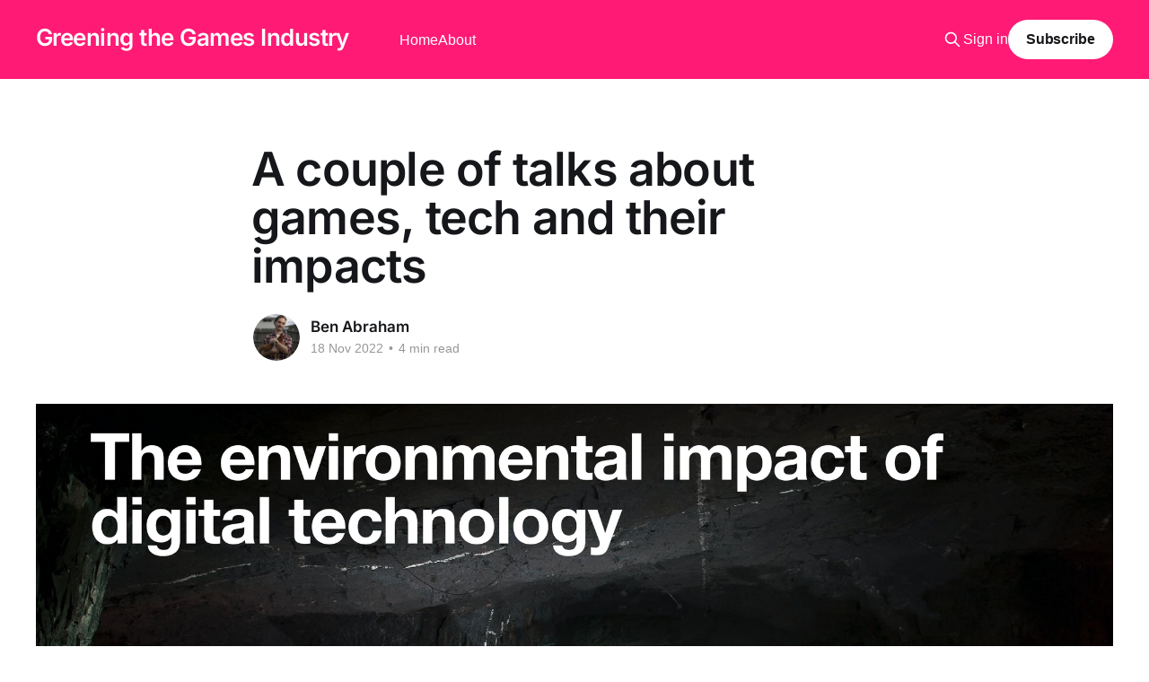

--- FILE ---
content_type: text/html; charset=utf-8
request_url: https://gtg.benabraham.net/a-couple-of-talks/
body_size: 8767
content:
<!DOCTYPE html>
<html lang="en">
<head>

    <title>A couple of talks about games, tech and their impacts</title>
    <meta charset="utf-8" />
    <meta http-equiv="X-UA-Compatible" content="IE=edge" />
    <meta name="HandheldFriendly" content="True" />
    <meta name="viewport" content="width=device-width, initial-scale=1.0" />
    
    <link rel="preload" as="style" href="/assets/built/screen.css?v=fe398fd6b6" />
    <link rel="preload" as="script" href="/assets/built/casper.js?v=fe398fd6b6" />

    <link rel="stylesheet" type="text/css" href="/assets/built/screen.css?v=fe398fd6b6" />

    <link rel="icon" href="https://gtg.benabraham.net/content/images/size/w256h256/2025/06/AC-favicon.png" type="image/png">
    <link rel="canonical" href="https://gtg.benabraham.net/a-couple-of-talks/">
    <meta name="referrer" content="origin-when-cross-origin">
    
    <meta property="og:site_name" content="Greening the Games Industry">
    <meta property="og:type" content="article">
    <meta property="og:title" content="A couple of talks about games, tech and their impacts">
    <meta property="og:description" content="Its been an incredibly busy couple of weeks, and I came down with something nasty at the end of the last one – on the day I usually write my newsletter – so that&#x27;s why its been a bit of a gap. But in the background I&#x27;ve also been working on something">
    <meta property="og:url" content="https://gtg.benabraham.net/a-couple-of-talks/">
    <meta property="og:image" content="https://gtg.benabraham.net/content/images/size/w1200/2022/11/Screenshot-2022-11-18-at-3.50.58-pm.png">
    <meta property="article:published_time" content="2022-11-18T10:00:14.000Z">
    <meta property="article:modified_time" content="2022-11-18T10:00:14.000Z">
    <meta name="twitter:card" content="summary_large_image">
    <meta name="twitter:title" content="A couple of talks about games, tech and their impacts">
    <meta name="twitter:description" content="Its been an incredibly busy couple of weeks, and I came down with something nasty at the end of the last one – on the day I usually write my newsletter – so that&#x27;s why its been a bit of a gap. But in the background I&#x27;ve also been working on something">
    <meta name="twitter:url" content="https://gtg.benabraham.net/a-couple-of-talks/">
    <meta name="twitter:image" content="https://gtg.benabraham.net/content/images/size/w1200/2022/11/Screenshot-2022-11-18-at-3.50.58-pm.png">
    <meta name="twitter:label1" content="Written by">
    <meta name="twitter:data1" content="Ben Abraham">
    <meta name="twitter:site" content="@afterclimate">
    <meta property="og:image:width" content="1200">
    <meta property="og:image:height" content="677">
    
    <script type="application/ld+json">
{
    "@context": "https://schema.org",
    "@type": "Article",
    "publisher": {
        "@type": "Organization",
        "name": "Greening the Games Industry",
        "url": "https://gtg.benabraham.net/",
        "logo": {
            "@type": "ImageObject",
            "url": "https://gtg.benabraham.net/content/images/size/w256h256/2025/06/AC-favicon.png",
            "width": 33,
            "height": 33
        }
    },
    "author": {
        "@type": "Person",
        "name": "Ben Abraham",
        "image": {
            "@type": "ImageObject",
            "url": "//www.gravatar.com/avatar/d2308aaf81ce147d6d906cc4c3dc8857?s=250&d=mm&r=x",
            "width": 250,
            "height": 250
        },
        "url": "https://gtg.benabraham.net/author/ben/",
        "sameAs": []
    },
    "headline": "A couple of talks about games, tech and their impacts",
    "url": "https://gtg.benabraham.net/a-couple-of-talks/",
    "datePublished": "2022-11-18T10:00:14.000Z",
    "dateModified": "2022-11-18T10:00:14.000Z",
    "image": {
        "@type": "ImageObject",
        "url": "https://gtg.benabraham.net/content/images/size/w1200/2022/11/Screenshot-2022-11-18-at-3.50.58-pm.png",
        "width": 1200,
        "height": 677
    },
    "description": "Its been an incredibly busy couple of weeks, and I came down with something nasty at the end of the last one – on the day I usually write my newsletter – so that&#x27;s why its been a bit of a gap. But in the background I&#x27;ve also been working on something really, seriously cool – well cool for game and climate nerds. It&#x27;s a snapshot of where the games industry is at in terms of net zero targets in 2022. It&#x27;s at least another week or so away from being ready, but I am starting the sizzle for it now. I",
    "mainEntityOfPage": "https://gtg.benabraham.net/a-couple-of-talks/"
}
    </script>

    <meta name="generator" content="Ghost 6.11">
    <link rel="alternate" type="application/rss+xml" title="Greening the Games Industry" href="https://gtg.benabraham.net/rss/">
    <script defer src="https://cdn.jsdelivr.net/ghost/portal@~2.56/umd/portal.min.js" data-i18n="true" data-ghost="https://gtg.benabraham.net/" data-key="1e1bcbcef1a5efef020d1ce52f" data-api="https://gtg.benabraham.net/ghost/api/content/" data-locale="en" crossorigin="anonymous"></script><style id="gh-members-styles">.gh-post-upgrade-cta-content,
.gh-post-upgrade-cta {
    display: flex;
    flex-direction: column;
    align-items: center;
    font-family: -apple-system, BlinkMacSystemFont, 'Segoe UI', Roboto, Oxygen, Ubuntu, Cantarell, 'Open Sans', 'Helvetica Neue', sans-serif;
    text-align: center;
    width: 100%;
    color: #ffffff;
    font-size: 16px;
}

.gh-post-upgrade-cta-content {
    border-radius: 8px;
    padding: 40px 4vw;
}

.gh-post-upgrade-cta h2 {
    color: #ffffff;
    font-size: 28px;
    letter-spacing: -0.2px;
    margin: 0;
    padding: 0;
}

.gh-post-upgrade-cta p {
    margin: 20px 0 0;
    padding: 0;
}

.gh-post-upgrade-cta small {
    font-size: 16px;
    letter-spacing: -0.2px;
}

.gh-post-upgrade-cta a {
    color: #ffffff;
    cursor: pointer;
    font-weight: 500;
    box-shadow: none;
    text-decoration: underline;
}

.gh-post-upgrade-cta a:hover {
    color: #ffffff;
    opacity: 0.8;
    box-shadow: none;
    text-decoration: underline;
}

.gh-post-upgrade-cta a.gh-btn {
    display: block;
    background: #ffffff;
    text-decoration: none;
    margin: 28px 0 0;
    padding: 8px 18px;
    border-radius: 4px;
    font-size: 16px;
    font-weight: 600;
}

.gh-post-upgrade-cta a.gh-btn:hover {
    opacity: 0.92;
}</style><script async src="https://js.stripe.com/v3/"></script>
    <script defer src="https://cdn.jsdelivr.net/ghost/sodo-search@~1.8/umd/sodo-search.min.js" data-key="1e1bcbcef1a5efef020d1ce52f" data-styles="https://cdn.jsdelivr.net/ghost/sodo-search@~1.8/umd/main.css" data-sodo-search="https://gtg.benabraham.net/" data-locale="en" crossorigin="anonymous"></script>
    
    <link href="https://gtg.benabraham.net/webmentions/receive/" rel="webmention">
    <script defer src="/public/cards.min.js?v=fe398fd6b6"></script>
    <link rel="stylesheet" type="text/css" href="/public/cards.min.css?v=fe398fd6b6">
    <script defer src="/public/comment-counts.min.js?v=fe398fd6b6" data-ghost-comments-counts-api="https://gtg.benabraham.net/members/api/comments/counts/"></script>
    <script defer src="/public/member-attribution.min.js?v=fe398fd6b6"></script>
    <script defer src="/public/ghost-stats.min.js?v=fe398fd6b6" data-stringify-payload="false" data-datasource="analytics_events" data-storage="localStorage" data-host="https://gtg.benabraham.net/.ghost/analytics/api/v1/page_hit"  tb_site_uuid="2406466a-3654-4efe-b06b-e63fcce0e0f3" tb_post_uuid="13515942-8a47-4a7e-b2e3-9b1d03b8b19c" tb_post_type="post" tb_member_uuid="undefined" tb_member_status="undefined"></script><style>:root {--ghost-accent-color: #FF1A75;}</style>
    <link rel="preconnect" href="https://fonts.bunny.net"><link rel="stylesheet" href="https://fonts.bunny.net/css?family=inter:400,500,600"><style>:root {--gh-font-heading: Inter;}</style>

</head>
<body class="post-template gh-font-heading-inter is-head-left-logo has-cover">
<div class="viewport">

    <header id="gh-head" class="gh-head outer">
        <div class="gh-head-inner inner">
            <div class="gh-head-brand">
                <a class="gh-head-logo no-image" href="https://gtg.benabraham.net">
                        Greening the Games Industry
                </a>
                <button class="gh-search gh-icon-btn" aria-label="Search this site" data-ghost-search><svg xmlns="http://www.w3.org/2000/svg" fill="none" viewBox="0 0 24 24" stroke="currentColor" stroke-width="2" width="20" height="20"><path stroke-linecap="round" stroke-linejoin="round" d="M21 21l-6-6m2-5a7 7 0 11-14 0 7 7 0 0114 0z"></path></svg></button>
                <button class="gh-burger" aria-label="Main Menu"></button>
            </div>

            <nav class="gh-head-menu">
                <ul class="nav">
    <li class="nav-home"><a href="https://gtg.benabraham.net/">Home</a></li>
    <li class="nav-about"><a href="https://gtg.benabraham.net/about">About</a></li>
</ul>

            </nav>

            <div class="gh-head-actions">
                    <button class="gh-search gh-icon-btn" aria-label="Search this site" data-ghost-search><svg xmlns="http://www.w3.org/2000/svg" fill="none" viewBox="0 0 24 24" stroke="currentColor" stroke-width="2" width="20" height="20"><path stroke-linecap="round" stroke-linejoin="round" d="M21 21l-6-6m2-5a7 7 0 11-14 0 7 7 0 0114 0z"></path></svg></button>
                    <div class="gh-head-members">
                                <a class="gh-head-link" href="#/portal/signin" data-portal="signin">Sign in</a>
                                <a class="gh-head-button" href="#/portal/signup" data-portal="signup">Subscribe</a>
                    </div>
            </div>
        </div>
    </header>

    <div class="site-content">
        



<main id="site-main" class="site-main">
<article class="article post ">

    <header class="article-header gh-canvas">

        <div class="article-tag post-card-tags">
        </div>

        <h1 class="article-title">A couple of talks about games, tech and their impacts</h1>


        <div class="article-byline">
        <section class="article-byline-content">

            <ul class="author-list instapaper_ignore">
                <li class="author-list-item">
                    <a href="/author/ben/" class="author-avatar" aria-label="Read more of Ben Abraham">
                        <img class="author-profile-image" src="//www.gravatar.com/avatar/d2308aaf81ce147d6d906cc4c3dc8857?s&#x3D;250&amp;d&#x3D;mm&amp;r&#x3D;x" alt="Ben Abraham" />
                    </a>
                </li>
            </ul>

            <div class="article-byline-meta">
                <h4 class="author-name"><a href="/author/ben/">Ben Abraham</a></h4>
                <div class="byline-meta-content">
                    <time class="byline-meta-date" datetime="2022-11-18">18 Nov 2022</time>
                        <span class="byline-reading-time"><span class="bull">&bull;</span> 4 min read</span>
                </div>
            </div>

        </section>
        </div>

            <figure class="article-image">
                <img
                    srcset="/content/images/size/w300/2022/11/Screenshot-2022-11-18-at-3.50.58-pm.png 300w,
                            /content/images/size/w600/2022/11/Screenshot-2022-11-18-at-3.50.58-pm.png 600w,
                            /content/images/size/w1000/2022/11/Screenshot-2022-11-18-at-3.50.58-pm.png 1000w,
                            /content/images/size/w2000/2022/11/Screenshot-2022-11-18-at-3.50.58-pm.png 2000w"
                    sizes="(min-width: 1400px) 1400px, 92vw"
                    src="/content/images/size/w2000/2022/11/Screenshot-2022-11-18-at-3.50.58-pm.png"
                    alt="An image of an underground mine, a big yellow loader lifts a bucket of ore, lit only by floodlights from below"
                />
                    <figcaption>A still from an underground manganese mine.</figcaption>
            </figure>

    </header>

    <section class="gh-content gh-canvas">
        <p>Its been an incredibly busy couple of weeks, and I came down with something nasty at the end of the last one – on the day I usually write my newsletter – so that's why its been a bit of a gap. But in the background I've also been working on something really, seriously cool – well cool for game and climate nerds. It's a snapshot of where the games industry is at in terms of net zero targets in 2022. It's at least another week or so away from being ready, but I am starting the sizzle for it now. I'm really excited to show it to you and explain what I think it says about where the games industry is at. It's a more optimistic and encouraging picture than even I would have imagined just a couple of weeks ago. So that's coming – maybe next week? We'll see.</p><p>In the meantime, I've got a couple of talks I thought might be of interest to GTG readers. The first is my GCAP talk titled 'What game developers can do to help save the planet' from last month – I linked to the slides in my <a href="https://gtg.benabraham.net/migw-recap-everyones-thinking-about-sustainability-just-not-that-kind/">MIGW summary post</a>  before (<a href="https://drive.google.com/file/d/1GXTcHofOV_Gl-S0fKt5rFaUSzG-QR20V/view?usp=sharing&ref=gtg.benabraham.net">here they are if you missed them</a>) but the video recording is now live on the conference's <a href="https://vimeo.com/igea/review/769332646/2344c302e1?ref=gtg.benabraham.net">Vimeo page</a>. It's password protected but shhhhh! If you don't tell anyone, I'll share the password with you. The password to watch it is "Ambition! at GCAP". Would love to know what you think.</p><p>The second is a lecture I was invited to give remotely by good friend, and fantastic comrade, Daniel Joseph who lectures at Manchester Metropolitan Uni. I didn't make a recording of my audio, unfortunately, but a PDF of <a href="https://drive.google.com/file/d/1YtWyQn0jbDgJNguC7sbign0GDbKErh8L/view?usp=share_link&ref=gtg.benabraham.net">the slides is here and they're fairly detailed</a> (and have a nice long bibliography if you wanted to tuck in). It was really nice to be back 'in the classroom' so-to-speak. I always found lectures one of the more fun parts of my Uni career. It's a bit less fun not being able to see the audience and get their reaction live, but it was still a nice time.</p><p>The talk starts by tracing the roots of the contept of "the environment" back in time, back to the emergence of the modern environmental movement of the 60s and 70s, and back even further into the Romantic movement of the early-to-mid 1800s. This movement saw people like Henry David Thoreau and his book <em>Walden, or A Life in the Woods </em>(written while building his own cabin apparently) reacting to the first wave of the industrial revolution by rejecting it, in favour of a sort of back-to-the-earth impulse. That's sort of the originating motive for the modern idea of "the environment" as something "out there" in need of restoring or reconnecting to. It was as if modern society had placed "the environment" away from the sphere of our accidental, everyday encounters by concentrating people into cities, enslaving them to the cotton mills and factories of the time. You can sort of see why it happened. In this view though "the environment" is also something pristine, in need of preserving, maybe even saving, rather than encompassing a more fulsome vision inclusive of even the very things right outside our front doors. Today, in the better versions of environmentalism, we recognise that the environemnt is not some far flung environ untouched by human hands (none such exists!) and it is also your backyard, it's the very air we breathe. </p><p>Following thinkers like Timothy Morton and many, many others, I instead advocate for a turn to ecological thinking, rather than simply focus on "the environment". This sort of thought occurs whenever we recognise that there is no "away" for us to throw our shit and rubbish – there's just somewhere <em>else, </em>somewhere probably out of sight. Like a sewage treatment plant or a garbage dump. There's just <em>stuff – </em>moving around from one place to another and, crucially, when our discarded objects get to where they are going they don't <em>stop</em> acting on the world around them. TVs, iPhones, and stereos act on their surroundings even once they're thrown away – it just stops being about interruptions via sounds and noises and notification, and instead they intervene in landscapes of sacrifice by breaking down under UV radiation, by leaching heavy metals into soil and water, or by poisoning the air with toxic fumes as they burn.</p><p>There's also of course the entire pre-life of our "stuff" and digital devices – the mountainsides that get blown up, dug out, carted off to become the brushed aluminium of MacBook Airs, and so on. One of the most eye-opening parts of writing <em>Digital Games After Climate Change </em>for me was just getting the smallest <em>sliver</em> of a glimpse into this hidden world of minerals sourcing. The origins of our digital devices are elided by globe spanning supply chains – truly magnificent feats of logistical and operational planning – but ones that belch carbon and poison waterways. Being hidden from us consumers makes them no less real to the people and things that live nearby.</p><p>So that's the short version, the long version was a lot more going off on tangents and there's a few slides of an ewaste dump in Accra, Ghana to illustrate the point.</p><hr><p>Hope you have a great week/end - it's very nice to have gotten a few more subscribers before the blue bird website switches off all the lights and makes everything just a little bit harder to find. </p>
    </section>

        <section class="article-comments gh-canvas">
            
        <script defer src="https://cdn.jsdelivr.net/ghost/comments-ui@~1.3/umd/comments-ui.min.js" data-locale="en" data-ghost-comments="https://gtg.benabraham.net/" data-api="https://gtg.benabraham.net/ghost/api/content/" data-admin="https://gtg.benabraham.net/ghost/" data-key="1e1bcbcef1a5efef020d1ce52f" data-title="null" data-count="true" data-post-id="63770a0a9ad5f34a9d8cc280" data-color-scheme="auto" data-avatar-saturation="60" data-accent-color="#FF1A75" data-comments-enabled="paid" data-publication="Greening the Games Industry" crossorigin="anonymous"></script>
    
        </section>

</article>
</main>




            <aside class="read-more-wrap outer">
                <div class="read-more inner">
                        
<article class="post-card post">

    <a class="post-card-image-link" href="/new-year-new-climate-gtg-links-69/">

        <img class="post-card-image"
            srcset="/content/images/size/w300/2026/01/IMG_0272.JPG 300w,
                    /content/images/size/w600/2026/01/IMG_0272.JPG 600w,
                    /content/images/size/w1000/2026/01/IMG_0272.JPG 1000w,
                    /content/images/size/w2000/2026/01/IMG_0272.JPG 2000w"
            sizes="(max-width: 1000px) 400px, 800px"
            src="/content/images/size/w600/2026/01/IMG_0272.JPG"
            alt="New Year, New Climate – GTG Links 69"
            loading="lazy"
        />


    </a>

    <div class="post-card-content">

        <a class="post-card-content-link" href="/new-year-new-climate-gtg-links-69/">
            <header class="post-card-header">
                <div class="post-card-tags">
                </div>
                <h2 class="post-card-title">
                    New Year, New Climate – GTG Links 69
                </h2>
            </header>
                <div class="post-card-excerpt">Welcome back to a new year – though we might be hard pressed to describe it as happy new year right at the minute, with a global political backdrop that is less than ideal and greenhouse gasses in the atmosphere reaching their highest concentrations ever.

ICYMI - the latest monthly status</div>
        </a>

        <footer class="post-card-meta">
            <time class="post-card-meta-date" datetime="2026-01-09">09 Jan 2026</time>
                <span class="post-card-meta-length">10 min read</span>
                <script
    data-ghost-comment-count="695ee5cb6f4ded00017bad02"
    data-ghost-comment-count-empty=""
    data-ghost-comment-count-singular="comment"
    data-ghost-comment-count-plural="comments"
    data-ghost-comment-count-tag="span"
    data-ghost-comment-count-class-name=""
    data-ghost-comment-count-autowrap="true"
>
</script>
        </footer>

    </div>

</article>
                        
<article class="post-card post">

    <a class="post-card-image-link" href="/how-does-a-major-content-release-affect-sustainability/">

        <img class="post-card-image"
            srcset="/content/images/size/w300/2025/12/Arc-Raiders_Media_53.png 300w,
                    /content/images/size/w600/2025/12/Arc-Raiders_Media_53.png 600w,
                    /content/images/size/w1000/2025/12/Arc-Raiders_Media_53.png 1000w,
                    /content/images/size/w2000/2025/12/Arc-Raiders_Media_53.png 2000w"
            sizes="(max-width: 1000px) 400px, 800px"
            src="/content/images/size/w600/2025/12/Arc-Raiders_Media_53.png"
            alt="A screenshot from Arc Raiders showing two players being attacked by a multi-legged leaper robot and flying drones"
            loading="lazy"
        />


    </a>

    <div class="post-card-content">

        <a class="post-card-content-link" href="/how-does-a-major-content-release-affect-sustainability/">
            <header class="post-card-header">
                <div class="post-card-tags">
                </div>
                <h2 class="post-card-title">
                    How does a major content release affect sustainability?
                </h2>
            </header>
                <div class="post-card-excerpt">Hey before we get into this week&#39;s post – remember the game industry Net Zero Snapshot I last did way back in 2023? Well, members of the Sustainable Games Alliance woke up this week to an early Christmas present! Dropping right into their inboxes is the new and improved</div>
        </a>

        <footer class="post-card-meta">
            <time class="post-card-meta-date" datetime="2025-12-19">19 Dec 2025</time>
                <span class="post-card-meta-length">13 min read</span>
                <script
    data-ghost-comment-count="6944c7e60442f3000100b93d"
    data-ghost-comment-count-empty=""
    data-ghost-comment-count-singular="comment"
    data-ghost-comment-count-plural="comments"
    data-ghost-comment-count-tag="span"
    data-ghost-comment-count-class-name=""
    data-ghost-comment-count-autowrap="true"
>
</script>
        </footer>

    </div>

</article>
                        
<article class="post-card post">

    <a class="post-card-image-link" href="/books-budgets-batteries-and-bitcoin-gtg-links-68/">

        <img class="post-card-image"
            srcset="/content/images/size/w300/2025/12/15-lao-powerplant-downstream-3-data.jpg 300w,
                    /content/images/size/w600/2025/12/15-lao-powerplant-downstream-3-data.jpg 600w,
                    /content/images/size/w1000/2025/12/15-lao-powerplant-downstream-3-data.jpg 1000w,
                    /content/images/size/w2000/2025/12/15-lao-powerplant-downstream-3-data.jpg 2000w"
            sizes="(max-width: 1000px) 400px, 800px"
            src="/content/images/size/w600/2025/12/15-lao-powerplant-downstream-3-data.jpg"
            alt="Books, Budgets, Batteries, and Bitcoin – GTG Links 68"
            loading="lazy"
        />


    </a>

    <div class="post-card-content">

        <a class="post-card-content-link" href="/books-budgets-batteries-and-bitcoin-gtg-links-68/">
            <header class="post-card-header">
                <div class="post-card-tags">
                </div>
                <h2 class="post-card-title">
                    Books, Budgets, Batteries, and Bitcoin – GTG Links 68
                </h2>
            </header>
                <div class="post-card-excerpt">Welcome back to Greening the Games Industry. It&#39;s December already, and the year-end is almost upon us. As everyone tries to wrap things up for the year, there&#39;s less news on the games industry front, but plenty from the wider world that has a bearing on</div>
        </a>

        <footer class="post-card-meta">
            <time class="post-card-meta-date" datetime="2025-12-05">05 Dec 2025</time>
                <span class="post-card-meta-length">10 min read</span>
                <script
    data-ghost-comment-count="6930b63e6e1e2f0001594a2e"
    data-ghost-comment-count-empty=""
    data-ghost-comment-count-singular="comment"
    data-ghost-comment-count-plural="comments"
    data-ghost-comment-count-tag="span"
    data-ghost-comment-count-class-name=""
    data-ghost-comment-count-autowrap="true"
>
</script>
        </footer>

    </div>

</article>
                </div>
            </aside>



    </div>

    <footer class="site-footer outer">
        <div class="inner">
            <section class="copyright"><a href="https://gtg.benabraham.net">Greening the Games Industry</a> &copy; 2026</section>
            <nav class="site-footer-nav">
                <ul class="nav">
    <li class="nav-sign-up"><a href="#/portal/">Sign up</a></li>
</ul>

            </nav>
            <div class="gh-powered-by"><a href="https://ghost.org/" target="_blank" rel="noopener">Powered by Ghost</a></div>
        </div>
    </footer>

</div>

    <div class="pswp" tabindex="-1" role="dialog" aria-hidden="true">
    <div class="pswp__bg"></div>

    <div class="pswp__scroll-wrap">
        <div class="pswp__container">
            <div class="pswp__item"></div>
            <div class="pswp__item"></div>
            <div class="pswp__item"></div>
        </div>

        <div class="pswp__ui pswp__ui--hidden">
            <div class="pswp__top-bar">
                <div class="pswp__counter"></div>

                <button class="pswp__button pswp__button--close" title="Close (Esc)"></button>
                <button class="pswp__button pswp__button--share" title="Share"></button>
                <button class="pswp__button pswp__button--fs" title="Toggle fullscreen"></button>
                <button class="pswp__button pswp__button--zoom" title="Zoom in/out"></button>

                <div class="pswp__preloader">
                    <div class="pswp__preloader__icn">
                        <div class="pswp__preloader__cut">
                            <div class="pswp__preloader__donut"></div>
                        </div>
                    </div>
                </div>
            </div>

            <div class="pswp__share-modal pswp__share-modal--hidden pswp__single-tap">
                <div class="pswp__share-tooltip"></div>
            </div>

            <button class="pswp__button pswp__button--arrow--left" title="Previous (arrow left)"></button>
            <button class="pswp__button pswp__button--arrow--right" title="Next (arrow right)"></button>

            <div class="pswp__caption">
                <div class="pswp__caption__center"></div>
            </div>
        </div>
    </div>
</div>
<script
    src="https://code.jquery.com/jquery-3.5.1.min.js"
    integrity="sha256-9/aliU8dGd2tb6OSsuzixeV4y/faTqgFtohetphbbj0="
    crossorigin="anonymous">
</script>
<script src="/assets/built/casper.js?v=fe398fd6b6"></script>
<script>
$(document).ready(function () {
    // Mobile Menu Trigger
    $('.gh-burger').click(function () {
        $('body').toggleClass('gh-head-open');
    });
    // FitVids - Makes video embeds responsive
    $(".gh-content").fitVids();
});
</script>



</body>
</html>
